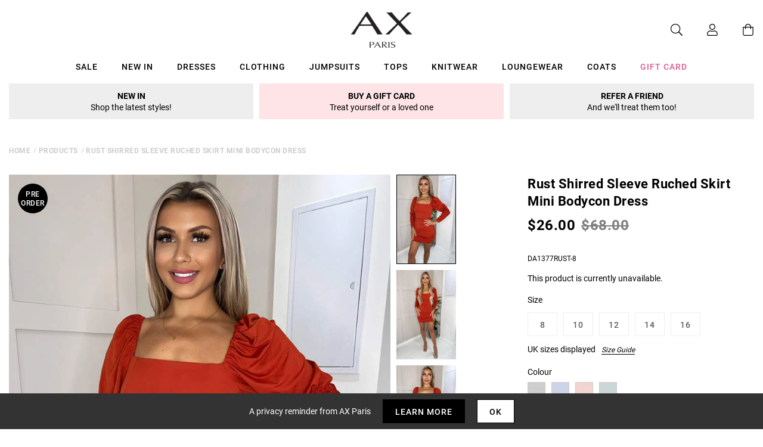

--- FILE ---
content_type: text/javascript; charset=utf-8
request_url: https://us.axparis.com/products/rust-shirred-sleeve-ruched-skirt-mini-bodycon-dress.js
body_size: 830
content:
{"id":7526378242209,"title":"Rust Shirred Sleeve Ruched Skirt Mini Bodycon Dress","handle":"rust-shirred-sleeve-ruched-skirt-mini-bodycon-dress","description":"Turn heads in our Rust Shirred Sleeve Ruched Skirt Mini Bodycon Dress.\u003cbr\u003e\nFeaturing a flattering neckline and ruched skirt with shirred long\u003cbr\u003e\nsleeves it's perfect to show off your figure! \u003cbr\u003e\n\u003cbr\u003e\nModel wears: UK 8\/ EU 36\/ US 4\u003cbr\u003e\nModel's height: 165cm\/ 5'5\"\u003cbr\u003e\nApprox length from centre back to hem: 63cm\u003cbr\u003e\nFabric composition: 95% Polyester 5% Elastane\u003cbr\u003e\nColour: RUST\u003cbr\u003e\n","published_at":"2022-09-07T12:30:18+01:00","created_at":"2022-09-07T12:30:18+01:00","vendor":"AX Paris","type":"Garment","tags":["Agegroup_Adult","Bodycon Dresses","Clothing","colour: black-shirred-sleeve-ruched-skirt-mini-bodycon-dress","colour: cobalt-blue-shirred-sleeve-ruched-skirt-mini-bodycon-dress","colour: rust-shirred-sleeve-ruched-skirt-mini-bodycon-dress","colour: teal-shirred-sleeve-ruched-skirt-mini-bodycon-dress","Dresses","Evening Dresses","Gender_Female","Mini Dress","not-backinstock","Occasion Dresses","Party Dresses","Sale"],"price":2600,"price_min":2600,"price_max":2600,"available":false,"price_varies":false,"compare_at_price":6800,"compare_at_price_min":6800,"compare_at_price_max":6800,"compare_at_price_varies":false,"variants":[{"id":42471269531809,"title":"8","option1":"8","option2":null,"option3":null,"sku":"DA1377RUST-8","requires_shipping":true,"taxable":true,"featured_image":null,"available":false,"name":"Rust Shirred Sleeve Ruched Skirt Mini Bodycon Dress - 8","public_title":"8","options":["8"],"price":2600,"weight":0,"compare_at_price":6800,"inventory_management":"shopify","barcode":null,"quantity_rule":{"min":1,"max":null,"increment":1},"quantity_price_breaks":[],"requires_selling_plan":false,"selling_plan_allocations":[]},{"id":42471269564577,"title":"10","option1":"10","option2":null,"option3":null,"sku":"DA1377RUST-10","requires_shipping":true,"taxable":true,"featured_image":null,"available":false,"name":"Rust Shirred Sleeve Ruched Skirt Mini Bodycon Dress - 10","public_title":"10","options":["10"],"price":2600,"weight":0,"compare_at_price":6800,"inventory_management":"shopify","barcode":null,"quantity_rule":{"min":1,"max":null,"increment":1},"quantity_price_breaks":[],"requires_selling_plan":false,"selling_plan_allocations":[]},{"id":42471269597345,"title":"12","option1":"12","option2":null,"option3":null,"sku":"DA1377RUST-12","requires_shipping":true,"taxable":true,"featured_image":null,"available":false,"name":"Rust Shirred Sleeve Ruched Skirt Mini Bodycon Dress - 12","public_title":"12","options":["12"],"price":2600,"weight":0,"compare_at_price":6800,"inventory_management":"shopify","barcode":null,"quantity_rule":{"min":1,"max":null,"increment":1},"quantity_price_breaks":[],"requires_selling_plan":false,"selling_plan_allocations":[]},{"id":42471269630113,"title":"14","option1":"14","option2":null,"option3":null,"sku":"DA1377RUST-14","requires_shipping":true,"taxable":true,"featured_image":null,"available":false,"name":"Rust Shirred Sleeve Ruched Skirt Mini Bodycon Dress - 14","public_title":"14","options":["14"],"price":2600,"weight":0,"compare_at_price":6800,"inventory_management":"shopify","barcode":null,"quantity_rule":{"min":1,"max":null,"increment":1},"quantity_price_breaks":[],"requires_selling_plan":false,"selling_plan_allocations":[]},{"id":42471269662881,"title":"16","option1":"16","option2":null,"option3":null,"sku":"DA1377RUST-16","requires_shipping":true,"taxable":true,"featured_image":null,"available":false,"name":"Rust Shirred Sleeve Ruched Skirt Mini Bodycon Dress - 16","public_title":"16","options":["16"],"price":2600,"weight":0,"compare_at_price":6800,"inventory_management":"shopify","barcode":null,"quantity_rule":{"min":1,"max":null,"increment":1},"quantity_price_breaks":[],"requires_selling_plan":false,"selling_plan_allocations":[]}],"images":["\/\/cdn.shopify.com\/s\/files\/1\/0517\/2638\/5313\/files\/1658758344_Rust-Shirred-Sleeve-Ruched-Skirt-Mini-Bodycon-Dress-1_824ef4c9-5b3d-4d5a-91c0-3e5520fb4562.jpg?v=1737999829","\/\/cdn.shopify.com\/s\/files\/1\/0517\/2638\/5313\/files\/1658758356_Rust-Shirred-Sleeve-Ruched-Skirt-Mini-Bodycon-Dress-2_3cb5cba8-dcec-44fc-83e4-638f70522a9e.jpg?v=1737999829","\/\/cdn.shopify.com\/s\/files\/1\/0517\/2638\/5313\/files\/1658758371_Rust-Shirred-Sleeve-Ruched-Skirt-Mini-Bodycon-Dress-3_79b5e711-622a-4a28-8526-c38240a42321.jpg?v=1737999829","\/\/cdn.shopify.com\/s\/files\/1\/0517\/2638\/5313\/files\/1658758383_Rust-Shirred-Sleeve-Ruched-Skirt-Mini-Bodycon-Dress-4_849bdf05-4638-4553-b393-213a7ffd3097.jpg?v=1737999829","\/\/cdn.shopify.com\/s\/files\/1\/0517\/2638\/5313\/files\/52154_c2baf4b9-369d-45aa-9e22-2c293d05af92.png?v=1737999829"],"featured_image":"\/\/cdn.shopify.com\/s\/files\/1\/0517\/2638\/5313\/files\/1658758344_Rust-Shirred-Sleeve-Ruched-Skirt-Mini-Bodycon-Dress-1_824ef4c9-5b3d-4d5a-91c0-3e5520fb4562.jpg?v=1737999829","options":[{"name":"Title","position":1,"values":["8","10","12","14","16"]}],"url":"\/products\/rust-shirred-sleeve-ruched-skirt-mini-bodycon-dress","media":[{"alt":null,"id":51535188984173,"position":1,"preview_image":{"aspect_ratio":0.667,"height":1200,"width":800,"src":"https:\/\/cdn.shopify.com\/s\/files\/1\/0517\/2638\/5313\/files\/1658758344_Rust-Shirred-Sleeve-Ruched-Skirt-Mini-Bodycon-Dress-1_824ef4c9-5b3d-4d5a-91c0-3e5520fb4562.jpg?v=1737999829"},"aspect_ratio":0.667,"height":1200,"media_type":"image","src":"https:\/\/cdn.shopify.com\/s\/files\/1\/0517\/2638\/5313\/files\/1658758344_Rust-Shirred-Sleeve-Ruched-Skirt-Mini-Bodycon-Dress-1_824ef4c9-5b3d-4d5a-91c0-3e5520fb4562.jpg?v=1737999829","width":800},{"alt":null,"id":51535189016941,"position":2,"preview_image":{"aspect_ratio":0.667,"height":1200,"width":800,"src":"https:\/\/cdn.shopify.com\/s\/files\/1\/0517\/2638\/5313\/files\/1658758356_Rust-Shirred-Sleeve-Ruched-Skirt-Mini-Bodycon-Dress-2_3cb5cba8-dcec-44fc-83e4-638f70522a9e.jpg?v=1737999829"},"aspect_ratio":0.667,"height":1200,"media_type":"image","src":"https:\/\/cdn.shopify.com\/s\/files\/1\/0517\/2638\/5313\/files\/1658758356_Rust-Shirred-Sleeve-Ruched-Skirt-Mini-Bodycon-Dress-2_3cb5cba8-dcec-44fc-83e4-638f70522a9e.jpg?v=1737999829","width":800},{"alt":null,"id":51535189049709,"position":3,"preview_image":{"aspect_ratio":0.667,"height":1200,"width":800,"src":"https:\/\/cdn.shopify.com\/s\/files\/1\/0517\/2638\/5313\/files\/1658758371_Rust-Shirred-Sleeve-Ruched-Skirt-Mini-Bodycon-Dress-3_79b5e711-622a-4a28-8526-c38240a42321.jpg?v=1737999829"},"aspect_ratio":0.667,"height":1200,"media_type":"image","src":"https:\/\/cdn.shopify.com\/s\/files\/1\/0517\/2638\/5313\/files\/1658758371_Rust-Shirred-Sleeve-Ruched-Skirt-Mini-Bodycon-Dress-3_79b5e711-622a-4a28-8526-c38240a42321.jpg?v=1737999829","width":800},{"alt":null,"id":51535189082477,"position":4,"preview_image":{"aspect_ratio":0.667,"height":1200,"width":800,"src":"https:\/\/cdn.shopify.com\/s\/files\/1\/0517\/2638\/5313\/files\/1658758383_Rust-Shirred-Sleeve-Ruched-Skirt-Mini-Bodycon-Dress-4_849bdf05-4638-4553-b393-213a7ffd3097.jpg?v=1737999829"},"aspect_ratio":0.667,"height":1200,"media_type":"image","src":"https:\/\/cdn.shopify.com\/s\/files\/1\/0517\/2638\/5313\/files\/1658758383_Rust-Shirred-Sleeve-Ruched-Skirt-Mini-Bodycon-Dress-4_849bdf05-4638-4553-b393-213a7ffd3097.jpg?v=1737999829","width":800},{"alt":null,"id":51535189115245,"position":5,"preview_image":{"aspect_ratio":1.0,"height":30,"width":30,"src":"https:\/\/cdn.shopify.com\/s\/files\/1\/0517\/2638\/5313\/files\/52154_c2baf4b9-369d-45aa-9e22-2c293d05af92.png?v=1737999829"},"aspect_ratio":1.0,"height":30,"media_type":"image","src":"https:\/\/cdn.shopify.com\/s\/files\/1\/0517\/2638\/5313\/files\/52154_c2baf4b9-369d-45aa-9e22-2c293d05af92.png?v=1737999829","width":30}],"requires_selling_plan":false,"selling_plan_groups":[]}